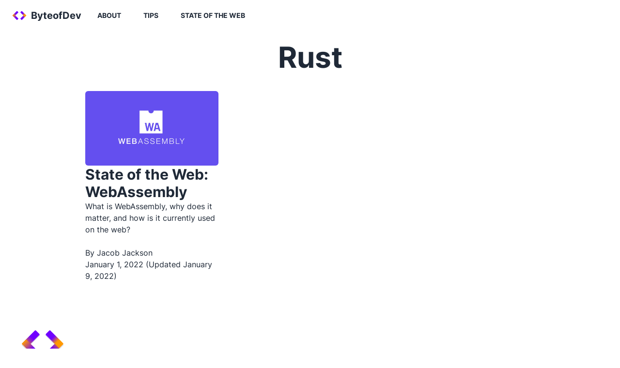

--- FILE ---
content_type: text/html; charset=utf-8
request_url: https://byteofdev.com/tagged/rust/
body_size: 4092
content:
<!DOCTYPE html><html lang="en-US" data-astro-cid-37fxchfa data-critters-container> <head><meta charset="UTF-8"><title>Articles tagged Rust - Byteofdev</title><meta name="viewport" content="width=device-width, initial-scale=1.0"><meta property="og:title" content="Articles tagged Rust - Byteofdev"><link rel="canonical" href="https://byteofdev.com/tagged/rust/"><meta property="og:url" content="https://byteofdev.com/tagged/rust/"><meta property="og:locale" content="en-US"><meta property="og:image" content="https://byteofdev.com/ByteofDevFrame.png"><meta property="og:image:alt" content="Image showing code and the ByteofDev logo"><meta property="og:type" content="website"><meta property="og:site_name" content="ByteofDev"><meta name="description" property="og:description" content="ByteofDev is a blog and newsletter for developers across many different groups, offering tutorials, ecosystem roundups, tool comparisons, and more."><meta name="twitter:card" content="summary_large_image"><meta http-equiv="Accept-CH" content="DPR, Width"><link rel="icon" href="/favicon.ico" sizes="any"><link rel="icon" type="image/svg+xml" sizes="any" href="/favicon.svg"><link rel="alternate" type="application/rss+xml" href="https://byteofdev.com/rss.xml" title="ByteofDev RSS"><style>*,:before,:after{--tw-border-spacing-x:0;--tw-border-spacing-y:0;--tw-translate-x:0;--tw-translate-y:0;--tw-rotate:0;--tw-skew-x:0;--tw-skew-y:0;--tw-scale-x:1;--tw-scale-y:1;--tw-pan-x: ;--tw-pan-y: ;--tw-pinch-zoom: ;--tw-scroll-snap-strictness:proximity;--tw-gradient-from-position: ;--tw-gradient-via-position: ;--tw-gradient-to-position: ;--tw-ordinal: ;--tw-slashed-zero: ;--tw-numeric-figure: ;--tw-numeric-spacing: ;--tw-numeric-fraction: ;--tw-ring-inset: ;--tw-ring-offset-width:0px;--tw-ring-offset-color:#fff;--tw-ring-color:rgb(59 130 246 / .5);--tw-ring-offset-shadow:0 0 #0000;--tw-ring-shadow:0 0 #0000;--tw-shadow:0 0 #0000;--tw-shadow-colored:0 0 #0000;--tw-blur: ;--tw-brightness: ;--tw-contrast: ;--tw-grayscale: ;--tw-hue-rotate: ;--tw-invert: ;--tw-saturate: ;--tw-sepia: ;--tw-drop-shadow: ;--tw-backdrop-blur: ;--tw-backdrop-brightness: ;--tw-backdrop-contrast: ;--tw-backdrop-grayscale: ;--tw-backdrop-hue-rotate: ;--tw-backdrop-invert: ;--tw-backdrop-opacity: ;--tw-backdrop-saturate: ;--tw-backdrop-sepia: ;--tw-contain-size: ;--tw-contain-layout: ;--tw-contain-paint: ;--tw-contain-style: }*,:before,:after{box-sizing:border-box;border-width:0;border-style:solid;border-color:#e5e7eb}:before,:after{--tw-content:""}html{line-height:1.5;-webkit-text-size-adjust:100%;-moz-tab-size:4;-o-tab-size:4;tab-size:4;font-family:Inter,Verdana,Geneva,Tahoma,sans-serif;font-feature-settings:normal;font-variation-settings:normal;-webkit-tap-highlight-color:transparent}body{margin:0;line-height:inherit}h1,h2{font-size:inherit;font-weight:inherit}a{color:inherit;text-decoration:inherit}h1,h2,p{margin:0}img{display:block;vertical-align:middle}img{max-width:100%;height:auto}:root{background-color:hsl(var(--b1) / var(--tw-bg-opacity, 1));color:hsl(var(--bc) / var(--tw-text-opacity, 1))}html{-webkit-tap-highlight-color:transparent}:root{color-scheme:light;--pf:259 94% 44%;--sf:314 100% 40%;--af:174 75% 39%;--nf:214 20% 14%;--in:198 93% 60%;--su:158 64% 52%;--wa:43 96% 56%;--er:0 91% 71%;--inc:198 100% 12%;--suc:158 100% 10%;--wac:43 100% 11%;--erc:0 100% 14%;--rounded-box:1rem;--rounded-btn:.5rem;--rounded-badge:1.9rem;--animation-btn:.25s;--animation-input:.2s;--btn-text-case:uppercase;--btn-focus-scale:.95;--border-btn:1px;--tab-border:1px;--tab-radius:.5rem;--p:259 94% 51%;--pc:259 96% 91%;--s:314 100% 47%;--sc:314 100% 91%;--a:174 75% 46%;--ac:174 75% 11%;--n:214 20% 21%;--nc:212 19% 87%;--b1:0 0% 100%;--b2:0 0% 95%;--b3:180 2% 90%;--bc:215 28% 17%}@media (prefers-color-scheme: dark){:root{color-scheme:dark;--pf:262 80% 43%;--sf:316 70% 43%;--af:175 70% 34%;--in:198 93% 60%;--su:158 64% 52%;--wa:43 96% 56%;--er:0 91% 71%;--inc:198 100% 12%;--suc:158 100% 10%;--wac:43 100% 11%;--erc:0 100% 14%;--rounded-box:1rem;--rounded-btn:.5rem;--rounded-badge:1.9rem;--animation-btn:.25s;--animation-input:.2s;--btn-text-case:uppercase;--btn-focus-scale:.95;--border-btn:1px;--tab-border:1px;--tab-radius:.5rem;--p:262 80% 50%;--pc:0 0% 100%;--s:316 70% 50%;--sc:0 0% 100%;--a:175 70% 41%;--ac:0 0% 100%;--n:213 18% 20%;--nf:212 17% 17%;--nc:220 13% 69%;--b1:212 18% 14%;--b2:213 18% 12%;--b3:213 18% 10%;--bc:0 0% 90%}}@media (hover:hover){.link-hover:hover{text-decoration-line:underline}}.btn{display:inline-flex;flex-shrink:0;cursor:pointer;-webkit-user-select:none;-moz-user-select:none;user-select:none;flex-wrap:wrap;align-items:center;justify-content:center;border-color:transparent;border-color:hsl(var(--b2) / var(--tw-border-opacity));text-align:center;transition-property:color,background-color,border-color,text-decoration-color,fill,stroke,opacity,box-shadow,transform,filter,-webkit-backdrop-filter;transition-property:color,background-color,border-color,text-decoration-color,fill,stroke,opacity,box-shadow,transform,filter,backdrop-filter;transition-property:color,background-color,border-color,text-decoration-color,fill,stroke,opacity,box-shadow,transform,filter,backdrop-filter,-webkit-backdrop-filter;transition-timing-function:cubic-bezier(.4,0,.2,1);transition-timing-function:cubic-bezier(0,0,.2,1);transition-duration:.2s;border-radius:var(--rounded-btn, .5rem);height:3rem;padding-left:1rem;padding-right:1rem;min-height:3rem;font-size:.875rem;line-height:1em;gap:.5rem;font-weight:600;text-decoration-line:none;border-width:var(--border-btn, 1px);animation:button-pop var(--animation-btn, .25s) ease-out;text-transform:var(--btn-text-case, uppercase);--tw-border-opacity:1;--tw-bg-opacity:1;background-color:hsl(var(--b2) / var(--tw-bg-opacity));--tw-text-opacity:1;color:hsl(var(--bc) / var(--tw-text-opacity));outline-color:hsl(var(--bc) / 1)}.btn:disabled{pointer-events:none}@media (hover: hover){.btn:hover{--tw-border-opacity:1;border-color:hsl(var(--b3) / var(--tw-border-opacity));--tw-bg-opacity:1;background-color:hsl(var(--b3) / var(--tw-bg-opacity))}.btn-ghost:hover{--tw-border-opacity:0;background-color:hsl(var(--bc) / var(--tw-bg-opacity));--tw-bg-opacity:.2}.btn:disabled:hover{--tw-border-opacity:0;background-color:hsl(var(--n) / var(--tw-bg-opacity));--tw-bg-opacity:.2;color:hsl(var(--bc) / var(--tw-text-opacity));--tw-text-opacity:.2}}.footer{display:grid;width:100%;grid-auto-flow:row;place-items:start;-moz-column-gap:1rem;column-gap:1rem;row-gap:2.5rem;font-size:.875rem;line-height:1.25rem}.footer>*{display:grid;place-items:start;gap:.5rem}@media (min-width: 48rem){.footer{grid-auto-flow:column}}.link{cursor:pointer;text-decoration-line:underline}.link-hover{text-decoration-line:none}.navbar{display:flex;align-items:center;padding:var(--navbar-padding, .5rem);min-height:4rem;width:100%}:where(.navbar>*){display:inline-flex;align-items:center}.btn:active:hover,.btn:active:focus{animation:button-pop 0s ease-out;transform:scale(var(--btn-focus-scale, .97))}.btn:focus-visible{outline-style:solid;outline-width:2px;outline-offset:2px}.btn-ghost{border-width:1px;border-color:transparent;background-color:transparent;color:currentColor;--tw-shadow:0 0 #0000;--tw-shadow-colored:0 0 #0000;box-shadow:var(--tw-ring-offset-shadow, 0 0 #0000),var(--tw-ring-shadow, 0 0 #0000),var(--tw-shadow);outline-color:currentColor}.btn:disabled{--tw-border-opacity:0;background-color:hsl(var(--n) / var(--tw-bg-opacity));--tw-bg-opacity:.2;color:hsl(var(--bc) / var(--tw-text-opacity));--tw-text-opacity:.2}@keyframes button-pop{0%{transform:scale(var(--btn-focus-scale, .98))}40%{transform:scale(1.02)}to{transform:scale(1)}}.footer-title{margin-bottom:.5rem;font-weight:700;text-transform:uppercase;opacity:.5}.link:focus{outline:2px solid transparent;outline-offset:2px}.link:focus-visible{outline:2px solid currentColor;outline-offset:2px}.btn-md{height:3rem;padding-left:1rem;padding-right:1rem;min-height:3rem;font-size:.875rem}.top-0{top:0}.z-30{z-index:30}.m-4{margin:1rem}.m-auto{margin:auto}.mx-2{margin-left:.5rem;margin-right:.5rem}.mb-6{margin-bottom:1.5rem}.ml-2{margin-left:.5rem}.mr-3{margin-right:.75rem}.block{display:block}.flex{display:flex}.grid{display:grid}.aspect-video{aspect-ratio:16 / 9}.min-h-screen{min-height:100vh}.w-full{width:100%}.flex-auto{flex:1 1 auto}.flex-row{flex-direction:row}.flex-col{flex-direction:column}.flex-wrap{flex-wrap:wrap}.content-center{align-content:center}.items-center{align-items:center}.gap-5{gap:1.25rem}.overflow-x-auto{overflow-x:auto}.rounded-md{border-radius:.375rem}.bg-base-100{--tw-bg-opacity:1;background-color:hsl(var(--b1) / var(--tw-bg-opacity, 1))}.bg-base-300{--tw-bg-opacity:1;background-color:hsl(var(--b3) / var(--tw-bg-opacity, 1))}.p-1{padding:.25rem}.p-10{padding:2.5rem}.p-4{padding:1rem}.px-2{padding-left:.5rem;padding-right:.5rem}.text-center{text-align:center}.align-middle{vertical-align:middle}.font-sans{font-family:Inter,Verdana,Geneva,Tahoma,sans-serif}.text-3xl{font-size:1.875rem;line-height:2.25rem}.text-4xl{font-size:2.25rem;line-height:2.5rem}.text-xl{font-size:1.25rem;line-height:1.75rem}.font-bold{font-weight:700}.font-extrabold{font-weight:800}.font-medium{font-weight:500}.font-normal{font-weight:400}.font-semibold{font-weight:600}.group:hover .group-hover\:opacity-85{opacity:.85}@media (min-width: 768px){.md\:\!w-auto{width:auto!important}.md\:w-3\/4{width:75%}.md\:grid-cols-3{grid-template-columns:repeat(3,minmax(0,1fr))}.md\:p-0{padding:0}.md\:text-6xl{font-size:3.75rem;line-height:1}}a[data-astro-cid-37fxchfa]{border-radius:var(--rounded-btn, .5rem)}*,:before,:after{--tw-border-spacing-x:0;--tw-border-spacing-y:0;--tw-translate-x:0;--tw-translate-y:0;--tw-rotate:0;--tw-skew-x:0;--tw-skew-y:0;--tw-scale-x:1;--tw-scale-y:1;--tw-pan-x: ;--tw-pan-y: ;--tw-pinch-zoom: ;--tw-scroll-snap-strictness:proximity;--tw-gradient-from-position: ;--tw-gradient-via-position: ;--tw-gradient-to-position: ;--tw-ordinal: ;--tw-slashed-zero: ;--tw-numeric-figure: ;--tw-numeric-spacing: ;--tw-numeric-fraction: ;--tw-ring-inset: ;--tw-ring-offset-width:0px;--tw-ring-offset-color:#fff;--tw-ring-color:rgb(59 130 246 / .5);--tw-ring-offset-shadow:0 0 #0000;--tw-ring-shadow:0 0 #0000;--tw-shadow:0 0 #0000;--tw-shadow-colored:0 0 #0000;--tw-blur: ;--tw-brightness: ;--tw-contrast: ;--tw-grayscale: ;--tw-hue-rotate: ;--tw-invert: ;--tw-saturate: ;--tw-sepia: ;--tw-drop-shadow: ;--tw-backdrop-blur: ;--tw-backdrop-brightness: ;--tw-backdrop-contrast: ;--tw-backdrop-grayscale: ;--tw-backdrop-hue-rotate: ;--tw-backdrop-invert: ;--tw-backdrop-opacity: ;--tw-backdrop-saturate: ;--tw-backdrop-sepia: ;--tw-contain-size: ;--tw-contain-layout: ;--tw-contain-paint: ;--tw-contain-style: }*,:before,:after{box-sizing:border-box;border-width:0;border-style:solid;border-color:#e5e7eb}:before,:after{--tw-content:""}html{line-height:1.5;-webkit-text-size-adjust:100%;-moz-tab-size:4;-o-tab-size:4;tab-size:4;font-family:Inter,Verdana,Geneva,Tahoma,sans-serif;font-feature-settings:normal;font-variation-settings:normal;-webkit-tap-highlight-color:transparent}body{margin:0;line-height:inherit}h1,h2{font-size:inherit;font-weight:inherit}a{color:inherit;text-decoration:inherit}h1,h2,p{margin:0}img{display:block;vertical-align:middle}img{max-width:100%;height:auto}:root{background-color:hsl(var(--b1) / var(--tw-bg-opacity, 1));color:hsl(var(--bc) / var(--tw-text-opacity, 1))}html{-webkit-tap-highlight-color:transparent}:root{color-scheme:light;--pf:259 94% 44%;--sf:314 100% 40%;--af:174 75% 39%;--nf:214 20% 14%;--in:198 93% 60%;--su:158 64% 52%;--wa:43 96% 56%;--er:0 91% 71%;--inc:198 100% 12%;--suc:158 100% 10%;--wac:43 100% 11%;--erc:0 100% 14%;--rounded-box:1rem;--rounded-btn:.5rem;--rounded-badge:1.9rem;--animation-btn:.25s;--animation-input:.2s;--btn-text-case:uppercase;--btn-focus-scale:.95;--border-btn:1px;--tab-border:1px;--tab-radius:.5rem;--p:259 94% 51%;--pc:259 96% 91%;--s:314 100% 47%;--sc:314 100% 91%;--a:174 75% 46%;--ac:174 75% 11%;--n:214 20% 21%;--nc:212 19% 87%;--b1:0 0% 100%;--b2:0 0% 95%;--b3:180 2% 90%;--bc:215 28% 17%}@media (prefers-color-scheme: dark){:root{color-scheme:dark;--pf:262 80% 43%;--sf:316 70% 43%;--af:175 70% 34%;--in:198 93% 60%;--su:158 64% 52%;--wa:43 96% 56%;--er:0 91% 71%;--inc:198 100% 12%;--suc:158 100% 10%;--wac:43 100% 11%;--erc:0 100% 14%;--rounded-box:1rem;--rounded-btn:.5rem;--rounded-badge:1.9rem;--animation-btn:.25s;--animation-input:.2s;--btn-text-case:uppercase;--btn-focus-scale:.95;--border-btn:1px;--tab-border:1px;--tab-radius:.5rem;--p:262 80% 50%;--pc:0 0% 100%;--s:316 70% 50%;--sc:0 0% 100%;--a:175 70% 41%;--ac:0 0% 100%;--n:213 18% 20%;--nf:212 17% 17%;--nc:220 13% 69%;--b1:212 18% 14%;--b2:213 18% 12%;--b3:213 18% 10%;--bc:0 0% 90%}}@media (hover:hover){.link-hover:hover{text-decoration-line:underline}}.btn{display:inline-flex;flex-shrink:0;cursor:pointer;-webkit-user-select:none;-moz-user-select:none;user-select:none;flex-wrap:wrap;align-items:center;justify-content:center;border-color:transparent;border-color:hsl(var(--b2) / var(--tw-border-opacity));text-align:center;transition-property:color,background-color,border-color,text-decoration-color,fill,stroke,opacity,box-shadow,transform,filter,-webkit-backdrop-filter;transition-property:color,background-color,border-color,text-decoration-color,fill,stroke,opacity,box-shadow,transform,filter,backdrop-filter;transition-property:color,background-color,border-color,text-decoration-color,fill,stroke,opacity,box-shadow,transform,filter,backdrop-filter,-webkit-backdrop-filter;transition-timing-function:cubic-bezier(.4,0,.2,1);transition-timing-function:cubic-bezier(0,0,.2,1);transition-duration:.2s;border-radius:var(--rounded-btn, .5rem);height:3rem;padding-left:1rem;padding-right:1rem;min-height:3rem;font-size:.875rem;line-height:1em;gap:.5rem;font-weight:600;text-decoration-line:none;border-width:var(--border-btn, 1px);animation:button-pop var(--animation-btn, .25s) ease-out;text-transform:var(--btn-text-case, uppercase);--tw-border-opacity:1;--tw-bg-opacity:1;background-color:hsl(var(--b2) / var(--tw-bg-opacity));--tw-text-opacity:1;color:hsl(var(--bc) / var(--tw-text-opacity));outline-color:hsl(var(--bc) / 1)}.btn:disabled{pointer-events:none}@media (hover: hover){.btn:hover{--tw-border-opacity:1;border-color:hsl(var(--b3) / var(--tw-border-opacity));--tw-bg-opacity:1;background-color:hsl(var(--b3) / var(--tw-bg-opacity))}.btn-ghost:hover{--tw-border-opacity:0;background-color:hsl(var(--bc) / var(--tw-bg-opacity));--tw-bg-opacity:.2}.btn:disabled:hover{--tw-border-opacity:0;background-color:hsl(var(--n) / var(--tw-bg-opacity));--tw-bg-opacity:.2;color:hsl(var(--bc) / var(--tw-text-opacity));--tw-text-opacity:.2}}.footer{display:grid;width:100%;grid-auto-flow:row;place-items:start;-moz-column-gap:1rem;column-gap:1rem;row-gap:2.5rem;font-size:.875rem;line-height:1.25rem}.footer>*{display:grid;place-items:start;gap:.5rem}@media (min-width: 48rem){.footer{grid-auto-flow:column}}.link{cursor:pointer;text-decoration-line:underline}.link-hover{text-decoration-line:none}.navbar{display:flex;align-items:center;padding:var(--navbar-padding, .5rem);min-height:4rem;width:100%}:where(.navbar>*){display:inline-flex;align-items:center}.btn:active:hover,.btn:active:focus{animation:button-pop 0s ease-out;transform:scale(var(--btn-focus-scale, .97))}.btn:focus-visible{outline-style:solid;outline-width:2px;outline-offset:2px}.btn-ghost{border-width:1px;border-color:transparent;background-color:transparent;color:currentColor;--tw-shadow:0 0 #0000;--tw-shadow-colored:0 0 #0000;box-shadow:var(--tw-ring-offset-shadow, 0 0 #0000),var(--tw-ring-shadow, 0 0 #0000),var(--tw-shadow);outline-color:currentColor}.btn:disabled{--tw-border-opacity:0;background-color:hsl(var(--n) / var(--tw-bg-opacity));--tw-bg-opacity:.2;color:hsl(var(--bc) / var(--tw-text-opacity));--tw-text-opacity:.2}@keyframes button-pop{0%{transform:scale(var(--btn-focus-scale, .98))}40%{transform:scale(1.02)}to{transform:scale(1)}}.footer-title{margin-bottom:.5rem;font-weight:700;text-transform:uppercase;opacity:.5}.link:focus{outline:2px solid transparent;outline-offset:2px}.link:focus-visible{outline:2px solid currentColor;outline-offset:2px}.btn-md{height:3rem;padding-left:1rem;padding-right:1rem;min-height:3rem;font-size:.875rem}.top-0{top:0}.z-30{z-index:30}.m-4{margin:1rem}.m-auto{margin:auto}.mx-2{margin-left:.5rem;margin-right:.5rem}.mb-6{margin-bottom:1.5rem}.ml-2{margin-left:.5rem}.mr-3{margin-right:.75rem}.block{display:block}.flex{display:flex}.grid{display:grid}.aspect-video{aspect-ratio:16 / 9}.min-h-screen{min-height:100vh}.w-full{width:100%}.flex-auto{flex:1 1 auto}.flex-row{flex-direction:row}.flex-col{flex-direction:column}.flex-wrap{flex-wrap:wrap}.content-center{align-content:center}.items-center{align-items:center}.gap-5{gap:1.25rem}.overflow-x-auto{overflow-x:auto}.rounded-md{border-radius:.375rem}.bg-base-100{--tw-bg-opacity:1;background-color:hsl(var(--b1) / var(--tw-bg-opacity, 1))}.bg-base-300{--tw-bg-opacity:1;background-color:hsl(var(--b3) / var(--tw-bg-opacity, 1))}.p-1{padding:.25rem}.p-10{padding:2.5rem}.p-4{padding:1rem}.px-2{padding-left:.5rem;padding-right:.5rem}.text-center{text-align:center}.align-middle{vertical-align:middle}.font-sans{font-family:Inter,Verdana,Geneva,Tahoma,sans-serif}.text-3xl{font-size:1.875rem;line-height:2.25rem}.text-4xl{font-size:2.25rem;line-height:2.5rem}.text-xl{font-size:1.25rem;line-height:1.75rem}.font-bold{font-weight:700}.font-extrabold{font-weight:800}.font-medium{font-weight:500}.font-normal{font-weight:400}.font-semibold{font-weight:600}:root{color-scheme:light dark}@font-face{font-family:Inter;font-style:normal;font-weight:400;font-display:swap;src:url(/fonts/inter-latin-regular.woff2) format("woff2"),url(/fonts/inter-latin-regular.woff) format("woff")}@font-face{font-family:Inter;font-style:normal;font-weight:700;font-display:swap;src:url(/fonts/inter-latin-700.woff2) format("woff2"),url(/fonts/inter-latin-700.woff) format("woff")}*{font-family:Inter,Verdana,Geneva,Tahoma,sans-serif}.group:hover .group-hover\:opacity-85{opacity:.85}@media (min-width: 768px){.md\:\!w-auto{width:auto!important}.md\:w-3\/4{width:75%}.md\:grid-cols-3{grid-template-columns:repeat(3,minmax(0,1fr))}.md\:p-0{padding:0}.md\:text-6xl{font-size:3.75rem;line-height:1}}</style><link rel="stylesheet" href="/_astro/about.myzTBWi4.css" media="print" onload="this.media='all'"><noscript><link rel="stylesheet" href="/_astro/about.myzTBWi4.css"></noscript>
<link rel="stylesheet" href="/_astro/_author_.0zlZJWYn.css" media="print" onload="this.media='all'"><noscript><link rel="stylesheet" href="/_astro/_author_.0zlZJWYn.css"></noscript><script type="module" src="/_astro/hoisted.CeFTqq0H.js"></script></head> <body class data-astro-cid-37fxchfa> <div class="flex flex-col min-h-screen" style="scroll-behavior: smooth;" data-astro-cid-37fxchfa> <header class="flex-wrap bg-base-100 mb-6 top-0 z-30 navbar" data-astro-cid-37fxchfa> <div class="mx-2 px-2" data-astro-cid-37fxchfa> <a class="flex flex-row font-extrabold text-xl content-center items-center" href="/" data-astro-cid-37fxchfa><img src="/favicon.svg" alt="Logo" height="32" width="32" data-astro-cid-37fxchfa><span class="ml-2 block align-middle" data-astro-cid-37fxchfa>ByteofDev</span></a> </div> <nav class="flex-auto mr-3 w-full block overflow-x-auto md:!w-auto" data-astro-cid-37fxchfa> <a href="/about/" class="mr-3 btn btn-ghost btn-md" data-astro-cid-37fxchfa> About </a><a href="/tips/" class="mr-3 btn btn-ghost btn-md" data-astro-cid-37fxchfa> Tips </a><a href="/tagged/state-of-the-web/" class="mr-3 btn btn-ghost btn-md" data-astro-cid-37fxchfa> State of the Web </a> </nav> </header> <main id="page" class="mb-6" data-astro-cid-37fxchfa>  <h1 class="font-sans font-bold text-center mb-6 text-4xl md:text-6xl"> Rust </h1> <main class="m-auto grid p-4 gap-5 md:p-0 md:w-3/4 md:grid-cols-3 lg:grid-cols"> <div class="rounded-md flex flex-col m-4 "><a href="/posts/webassembly/" class="group"><img src="https://ik.imagekit.io/serenity/ByteofDev/Blog_Heading_Images/State_of_the_Web_WebAssembly" alt="Article header" class="rounded-md bg-base-300 w-full aspect-video" loading="eager"> <h2 class="font-bold text-3xl group-hover:opacity-85 transition-250">State of the Web: WebAssembly</h2></a> <p>What is WebAssembly, why does it matter, and how is it currently used on the web?</p> <br> <div style="margin-block-start: auto;"><p class="font-normal">By Jacob Jackson</p> <p class="font-medium">January 1, 2022 (Updated January 9, 2022)</p></div></div> </main>  </main> <footer class="text-content p-10 footer" data-astro-cid-37fxchfa> <div data-astro-cid-37fxchfa> <img src="/favicon.svg" alt="Logo" height="96" width="96" data-astro-cid-37fxchfa> <span class="text-xl footer-title" data-astro-cid-37fxchfa>ByteofDev</span> <a href="/about/" class="p-1 link link-hover" data-astro-cid-37fxchfa> About </a><a href="/tips/" class="p-1 link link-hover" data-astro-cid-37fxchfa> Tips </a><a href="/tagged/state-of-the-web/" class="p-1 link link-hover" data-astro-cid-37fxchfa> State of the Web </a> <a class="p-1 link link-hover" href="https://github.com/AsyncBanana/Byteofdev" target="_blank" rel="noopener" data-astro-cid-37fxchfa>GitHub</a> <a href="/signup/" class="p-1 link-hover" data-astro-cid-37fxchfa>Sign up</a> <span class="font-semibold" data-astro-cid-37fxchfa>© 2022 Jacob Jackson</span> </div> </footer> </div>  <script defer src="https://static.cloudflareinsights.com/beacon.min.js/vcd15cbe7772f49c399c6a5babf22c1241717689176015" integrity="sha512-ZpsOmlRQV6y907TI0dKBHq9Md29nnaEIPlkf84rnaERnq6zvWvPUqr2ft8M1aS28oN72PdrCzSjY4U6VaAw1EQ==" data-cf-beacon='{"version":"2024.11.0","token":"b9134755078f4c948687d0128de364b3","r":1,"server_timing":{"name":{"cfCacheStatus":true,"cfEdge":true,"cfExtPri":true,"cfL4":true,"cfOrigin":true,"cfSpeedBrain":true},"location_startswith":null}}' crossorigin="anonymous"></script>
</body> </html>

--- FILE ---
content_type: application/javascript
request_url: https://byteofdev.com/_astro/events.C5O01g7f.js
body_size: -251
content:
async function n(e,t){if(!(/^localhost$|^127(?:\.[0-9]+){0,2}\.[0-9]+$|^(?:0*:)*?:?0*1$/.test(location.hostname)||location.protocol==="file:"))try{fetch("/api/event",{method:"POST",headers:{"Content-Type":"application/json"},body:JSON.stringify({n:e,u:location.href,d:location.hostname,r:document.referrer,w:window.innerWidth,h:0,p:t||void 0})})}catch{return}}async function o(){await n("pageview")}export{o as a,n as t};


--- FILE ---
content_type: application/javascript
request_url: https://byteofdev.com/_astro/hoisted.CeFTqq0H.js
body_size: -474
content:
import{a}from"./events.C5O01g7f.js";a();


--- FILE ---
content_type: image/svg+xml
request_url: https://byteofdev.com/favicon.svg
body_size: 329
content:
<svg width="512" height="512" viewBox="0 0 512 512" fill="none" xmlns="http://www.w3.org/2000/svg">
<g filter="url(#filter0_d)">
<rect x="74.3889" y="304.528" width="69.1393" height="213.703" rx="8" transform="rotate(-135 74.3889 304.528)" fill="url(#paint0_linear)"/>
<rect x="225.5" y="358.583" width="69.1393" height="213.703" rx="8" transform="rotate(135 225.5 358.583)" fill="url(#paint1_linear)"/>
</g>
<g filter="url(#filter1_d)">
<rect x="437.611" y="207.472" width="69.1393" height="213.703" rx="8" transform="rotate(45 437.611 207.472)" fill="url(#paint2_linear)"/>
<path d="M292.157 159.074C289.033 155.95 289.033 150.885 292.157 147.76L329.732 110.185C332.856 107.061 337.922 107.061 341.046 110.185L480.843 249.983C483.967 253.107 483.967 258.172 480.843 261.296L437.611 304.528L292.157 159.074Z" fill="url(#paint3_linear)"/>
</g>
<defs>
<filter id="filter0_d" x="21.5" y="104.528" width="208" height="312.943" filterUnits="userSpaceOnUse" color-interpolation-filters="sRGB">
<feFlood flood-opacity="0" result="BackgroundImageFix"/>
<feColorMatrix in="SourceAlpha" type="matrix" values="0 0 0 0 0 0 0 0 0 0 0 0 0 0 0 0 0 0 127 0" result="hardAlpha"/>
<feOffset dy="6"/>
<feGaussianBlur stdDeviation="2"/>
<feComposite in2="hardAlpha" operator="out"/>
<feColorMatrix type="matrix" values="0 0 0 0 0 0 0 0 0 0 0 0 0 0 0 0 0 0 0.25 0"/>
<feBlend mode="normal" in2="BackgroundImageFix" result="effect1_dropShadow"/>
<feBlend mode="normal" in="SourceGraphic" in2="effect1_dropShadow" result="shape"/>
</filter>
<filter id="filter1_d" x="282.5" y="104.528" width="208" height="312.943" filterUnits="userSpaceOnUse" color-interpolation-filters="sRGB">
<feFlood flood-opacity="0" result="BackgroundImageFix"/>
<feColorMatrix in="SourceAlpha" type="matrix" values="0 0 0 0 0 0 0 0 0 0 0 0 0 0 0 0 0 0 127 0" result="hardAlpha"/>
<feOffset dy="6"/>
<feGaussianBlur stdDeviation="2"/>
<feComposite in2="hardAlpha" operator="out"/>
<feColorMatrix type="matrix" values="0 0 0 0 0 0 0 0 0 0 0 0 0 0 0 0 0 0 0.25 0"/>
<feBlend mode="normal" in2="BackgroundImageFix" result="effect1_dropShadow"/>
<feBlend mode="normal" in="SourceGraphic" in2="effect1_dropShadow" result="shape"/>
</filter>
<linearGradient id="paint0_linear" x1="108.959" y1="304.528" x2="108.959" y2="518.232" gradientUnits="userSpaceOnUse">
<stop stop-color="#FF9900"/>
<stop offset="0.604167" stop-color="#7000FF"/>
</linearGradient>
<linearGradient id="paint1_linear" x1="260.07" y1="358.583" x2="260.07" y2="572.286" gradientUnits="userSpaceOnUse">
<stop offset="0.385417" stop-color="#7000FF"/>
<stop offset="1" stop-color="#FF9900"/>
</linearGradient>
<linearGradient id="paint2_linear" x1="472.181" y1="207.472" x2="472.181" y2="421.175" gradientUnits="userSpaceOnUse">
<stop stop-color="#FF9900"/>
<stop offset="0.604167" stop-color="#7000FF"/>
</linearGradient>
<linearGradient id="paint3_linear" x1="310.944" y1="128.973" x2="462.056" y2="280.084" gradientUnits="userSpaceOnUse">
<stop offset="0.385417" stop-color="#7000FF"/>
<stop offset="0.699221" stop-color="#FF9900"/>
</linearGradient>
</defs>
</svg>
